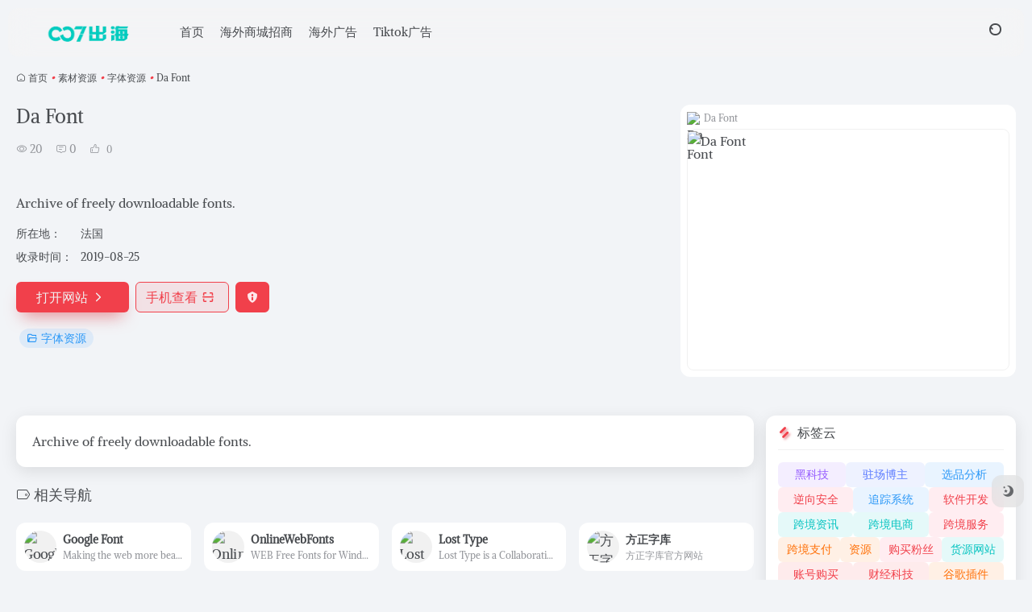

--- FILE ---
content_type: text/html; charset=UTF-8
request_url: https://007ch.net/sites/107.html
body_size: 16074
content:
<!DOCTYPE html>
<html lang="zh-Hans" class="">
<head> 
<meta charset="UTF-8">
<meta name="renderer" content="webkit">
<meta name="force-rendering" content="webkit">
<meta http-equiv="X-UA-Compatible" content="IE=edge, chrome=1">
<meta name="viewport" content="width=device-width, initial-scale=1.0, user-scalable=0, minimum-scale=1.0, maximum-scale=0.0, viewport-fit=cover">

<meta name="theme-color" content="#f9f9f9" />
<meta name="keywords" content="字体资源,Da Font官网,Da Font推荐,Da Font分享,字体资源资源,网址推荐,有用网站,007出海" />
<meta name="description" content="Archive of freely downloadable fonts" />
<link rel="shortcut icon" href="https://007ch.net/wp-content/uploads/2024/03/33.png">
<link rel="apple-touch-icon" href="https://007ch.net/wp-content/uploads/2024/03/33.png">
<!--[if IE]><script src="https://007ch.net/wp-content/themes/onenav/assets/js/html5.min.js"></script><![endif]-->
<meta name='robots' content='index, follow, max-image-preview:large, max-snippet:-1, max-video-preview:-1' />

	<!-- This site is optimized with the Yoast SEO plugin v26.6 - https://yoast.com/wordpress/plugins/seo/ -->
	<title>Da Font - 007出海</title>
	<link rel="canonical" href="https://007ch.net/sites/107.html" />
	<meta property="og:locale" content="zh_CN" />
	<meta property="og:type" content="article" />
	<meta property="og:title" content="Da Font - 007出海" />
	<meta property="og:url" content="https://007ch.net/sites/107.html" />
	<meta property="og:site_name" content="007出海" />
	<meta name="twitter:card" content="summary_large_image" />
	<script type="application/ld+json" class="yoast-schema-graph">{"@context":"https://schema.org","@graph":[{"@type":"WebPage","@id":"https://007ch.net/sites/107.html","url":"https://007ch.net/sites/107.html","name":"Da Font - 007出海","isPartOf":{"@id":"https://007ch.net/#website"},"datePublished":"2019-08-25T15:33:23+00:00","breadcrumb":{"@id":"https://007ch.net/sites/107.html#breadcrumb"},"inLanguage":"zh-Hans","potentialAction":[{"@type":"ReadAction","target":["https://007ch.net/sites/107.html"]}]},{"@type":"BreadcrumbList","@id":"https://007ch.net/sites/107.html#breadcrumb","itemListElement":[{"@type":"ListItem","position":1,"name":"首页","item":"https://007ch.net/"},{"@type":"ListItem","position":2,"name":"Da Font"}]},{"@type":"WebSite","@id":"https://007ch.net/#website","url":"https://007ch.net/","name":"007出海","description":"全球社交流量导航 | 海外引流 | 跨境营销","potentialAction":[{"@type":"SearchAction","target":{"@type":"EntryPoint","urlTemplate":"https://007ch.net/?s={search_term_string}"},"query-input":{"@type":"PropertyValueSpecification","valueRequired":true,"valueName":"search_term_string"}}],"inLanguage":"zh-Hans"}]}</script>
	<!-- / Yoast SEO plugin. -->


<link rel='dns-prefetch' href='//static.addtoany.com' />
<link rel='dns-prefetch' href='//www.googletagmanager.com' />
<link rel='dns-prefetch' href='//at.alicdn.com' />
<link rel='dns-prefetch' href='//use.fontawesome.com' />
<link rel='dns-prefetch' href='//pagead2.googlesyndication.com' />
<link href='https://fonts.gstatic.com' crossorigin rel='preconnect' />
<link rel="alternate" title="oEmbed (JSON)" type="application/json+oembed" href="https://007ch.net/wp-json/oembed/1.0/embed?url=https%3A%2F%2F007ch.net%2Fsites%2F107.html" />
<link rel="alternate" title="oEmbed (XML)" type="text/xml+oembed" href="https://007ch.net/wp-json/oembed/1.0/embed?url=https%3A%2F%2F007ch.net%2Fsites%2F107.html&#038;format=xml" />
<style id='wp-img-auto-sizes-contain-inline-css' type='text/css'>
img:is([sizes=auto i],[sizes^="auto," i]){contain-intrinsic-size:3000px 1500px}
/*# sourceURL=wp-img-auto-sizes-contain-inline-css */
</style>
<style id='classic-theme-styles-inline-css' type='text/css'>
/*! This file is auto-generated */
.wp-block-button__link{color:#fff;background-color:#32373c;border-radius:9999px;box-shadow:none;text-decoration:none;padding:calc(.667em + 2px) calc(1.333em + 2px);font-size:1.125em}.wp-block-file__button{background:#32373c;color:#fff;text-decoration:none}
/*# sourceURL=/wp-includes/css/classic-themes.min.css */
</style>
<link rel='stylesheet' id='bootstrap-css' href='https://007ch.net/wp-content/themes/onenav/assets/css/bootstrap.min.css?ver=5.57' type='text/css' media='all' />
<link rel='stylesheet' id='swiper-css' href='https://007ch.net/wp-content/themes/onenav/assets/css/swiper-bundle.min.css?ver=5.57' type='text/css' media='all' />
<link rel='stylesheet' id='lightbox-css' href='https://007ch.net/wp-content/themes/onenav/assets/css/jquery.fancybox.min.css?ver=5.57' type='text/css' media='all' />
<link rel='stylesheet' id='iconfont-css' href='https://007ch.net/wp-content/themes/onenav/assets/css/iconfont.css?ver=5.57' type='text/css' media='all' />
<link rel='stylesheet' id='iconfont-io-0-css' href='//at.alicdn.com/t/font_1620678_18rbnd2homc.css' type='text/css' media='all' />
<link rel='stylesheet' id='main-css' href='https://007ch.net/wp-content/themes/onenav/assets/css/main.min.css?ver=5.57' type='text/css' media='all' />
<link rel='stylesheet' id='font-awesome-official-css' href='https://use.fontawesome.com/releases/v6.5.1/css/all.css' type='text/css' media='all' integrity="sha384-t1nt8BQoYMLFN5p42tRAtuAAFQaCQODekUVeKKZrEnEyp4H2R0RHFz0KWpmj7i8g" crossorigin="anonymous" />
<link rel='stylesheet' id='addtoany-css' href='https://007ch.net/wp-content/plugins/add-to-any/addtoany.min.css?ver=1.16' type='text/css' media='all' />
<link rel='stylesheet' id='font-awesome-official-v4shim-css' href='https://use.fontawesome.com/releases/v6.5.1/css/v4-shims.css' type='text/css' media='all' integrity="sha384-5Jfdy0XO8+vjCRofsSnGmxGSYjLfsjjTOABKxVr8BkfvlaAm14bIJc7Jcjfq/xQI" crossorigin="anonymous" />
<script type="text/javascript" id="addtoany-core-js-before">
/* <![CDATA[ */
window.a2a_config=window.a2a_config||{};a2a_config.callbacks=[];a2a_config.overlays=[];a2a_config.templates={};a2a_localize = {
	Share: "分享",
	Save: "收藏",
	Subscribe: "订阅",
	Email: "电子邮件",
	Bookmark: "书签",
	ShowAll: "显示全部服务",
	ShowLess: "显示部分服务",
	FindServices: "查找服务",
	FindAnyServiceToAddTo: "动态查找任何用以添加的服务",
	PoweredBy: "Powered by",
	ShareViaEmail: "通过电子邮件分享",
	SubscribeViaEmail: "通过电子邮件订阅",
	BookmarkInYourBrowser: "添加为浏览器书签",
	BookmarkInstructions: "按Ctrl+D或\u2318+D可将此页面加入书签。",
	AddToYourFavorites: "添加至收藏夹",
	SendFromWebOrProgram: "通过任何电邮地址或电邮程序发送",
	EmailProgram: "电子邮件程序",
	More: "更多&#8230;",
	ThanksForSharing: "感谢分享！",
	ThanksForFollowing: "感谢您的关注！"
};


//# sourceURL=addtoany-core-js-before
/* ]]> */
</script>
<script type="text/javascript" defer src="https://static.addtoany.com/menu/page.js" id="addtoany-core-js"></script>
<script type="text/javascript" src="https://007ch.net/wp-content/themes/onenav/assets/js/jquery.min.js?ver=5.57" id="jquery-js"></script>
<script type="text/javascript" defer src="https://007ch.net/wp-content/plugins/add-to-any/addtoany.min.js?ver=1.1" id="addtoany-jquery-js"></script>

<!-- Google tag (gtag.js) snippet added by Site Kit -->
<!-- Site Kit 添加的 Google Analytics 代码段 -->
<script type="text/javascript" src="https://www.googletagmanager.com/gtag/js?id=GT-57358KZ" id="google_gtagjs-js" async></script>
<script type="text/javascript" id="google_gtagjs-js-after">
/* <![CDATA[ */
window.dataLayer = window.dataLayer || [];function gtag(){dataLayer.push(arguments);}
gtag("set","linker",{"domains":["007ch.net"]});
gtag("js", new Date());
gtag("set", "developer_id.dZTNiMT", true);
gtag("config", "GT-57358KZ");
//# sourceURL=google_gtagjs-js-after
/* ]]> */
</script>
<meta name="generator" content="Site Kit by Google 1.168.0" /><script>
    var __default_c = "";
    var __night = document.cookie.replace(/(?:(?:^|.*;\s*)io_night_mode\s*\=\s*([^;]*).*$)|^.*$/, "$1"); 
    try {
        if (__night === "0" || (!__night && window.matchMedia("(prefers-color-scheme: dark)").matches)) {
            document.documentElement.classList.add("io-black-mode");
        }
    } catch (_) {}
</script><style>:root{--main-aside-basis-width:220px;--home-max-width:1600px;--main-radius:12px;--main-max-width:1260px;}</style><script async src="https://pagead2.googlesyndication.com/pagead/js/adsbygoogle.js?client=ca-pub-7749162788517502"
     crossorigin="anonymous"></script>
<!-- Google AdSense meta tags added by Site Kit -->
<meta name="google-adsense-platform-account" content="ca-host-pub-2644536267352236">
<meta name="google-adsense-platform-domain" content="sitekit.withgoogle.com">
<!-- End Google AdSense meta tags added by Site Kit -->

<!-- Site Kit 添加的 Google AdSense 代码段 -->
<script type="text/javascript" async="async" src="https://pagead2.googlesyndication.com/pagead/js/adsbygoogle.js?client=ca-pub-7749162788517502&amp;host=ca-host-pub-2644536267352236" crossorigin="anonymous"></script>

<!-- 结束 Site Kit 添加的 Google AdSense 代码段 -->
<link rel="icon" href="https://007ch.net/wp-content/uploads/2024/03/cropped-33-32x32.png" sizes="32x32" />
<link rel="icon" href="https://007ch.net/wp-content/uploads/2024/03/cropped-33-192x192.png" sizes="192x192" />
<link rel="apple-touch-icon" href="https://007ch.net/wp-content/uploads/2024/03/cropped-33-180x180.png" />
<meta name="msapplication-TileImage" content="https://007ch.net/wp-content/uploads/2024/03/cropped-33-270x270.png" />
	<!-- Fonts Plugin CSS - https://fontsplugin.com/ -->
	<style>
		/* Cached: January 22, 2026 at 11:33am */
/* math */
@font-face {
  font-family: 'Alike';
  font-style: normal;
  font-weight: 400;
  font-display: swap;
  src: url(https://fonts.gstatic.com/s/alike/v22/HI_EiYEYI6BIoHi6Q5TwQw.woff2) format('woff2');
  unicode-range: U+0302-0303, U+0305, U+0307-0308, U+0310, U+0312, U+0315, U+031A, U+0326-0327, U+032C, U+032F-0330, U+0332-0333, U+0338, U+033A, U+0346, U+034D, U+0391-03A1, U+03A3-03A9, U+03B1-03C9, U+03D1, U+03D5-03D6, U+03F0-03F1, U+03F4-03F5, U+2016-2017, U+2034-2038, U+203C, U+2040, U+2043, U+2047, U+2050, U+2057, U+205F, U+2070-2071, U+2074-208E, U+2090-209C, U+20D0-20DC, U+20E1, U+20E5-20EF, U+2100-2112, U+2114-2115, U+2117-2121, U+2123-214F, U+2190, U+2192, U+2194-21AE, U+21B0-21E5, U+21F1-21F2, U+21F4-2211, U+2213-2214, U+2216-22FF, U+2308-230B, U+2310, U+2319, U+231C-2321, U+2336-237A, U+237C, U+2395, U+239B-23B7, U+23D0, U+23DC-23E1, U+2474-2475, U+25AF, U+25B3, U+25B7, U+25BD, U+25C1, U+25CA, U+25CC, U+25FB, U+266D-266F, U+27C0-27FF, U+2900-2AFF, U+2B0E-2B11, U+2B30-2B4C, U+2BFE, U+3030, U+FF5B, U+FF5D, U+1D400-1D7FF, U+1EE00-1EEFF;
}
/* symbols */
@font-face {
  font-family: 'Alike';
  font-style: normal;
  font-weight: 400;
  font-display: swap;
  src: url(https://fonts.gstatic.com/s/alike/v22/HI_EiYEYI6BIoHioQ5TwQw.woff2) format('woff2');
  unicode-range: U+0001-000C, U+000E-001F, U+007F-009F, U+20DD-20E0, U+20E2-20E4, U+2150-218F, U+2190, U+2192, U+2194-2199, U+21AF, U+21E6-21F0, U+21F3, U+2218-2219, U+2299, U+22C4-22C6, U+2300-243F, U+2440-244A, U+2460-24FF, U+25A0-27BF, U+2800-28FF, U+2921-2922, U+2981, U+29BF, U+29EB, U+2B00-2BFF, U+4DC0-4DFF, U+FFF9-FFFB, U+10140-1018E, U+10190-1019C, U+101A0, U+101D0-101FD, U+102E0-102FB, U+10E60-10E7E, U+1D2C0-1D2D3, U+1D2E0-1D37F, U+1F000-1F0FF, U+1F100-1F1AD, U+1F1E6-1F1FF, U+1F30D-1F30F, U+1F315, U+1F31C, U+1F31E, U+1F320-1F32C, U+1F336, U+1F378, U+1F37D, U+1F382, U+1F393-1F39F, U+1F3A7-1F3A8, U+1F3AC-1F3AF, U+1F3C2, U+1F3C4-1F3C6, U+1F3CA-1F3CE, U+1F3D4-1F3E0, U+1F3ED, U+1F3F1-1F3F3, U+1F3F5-1F3F7, U+1F408, U+1F415, U+1F41F, U+1F426, U+1F43F, U+1F441-1F442, U+1F444, U+1F446-1F449, U+1F44C-1F44E, U+1F453, U+1F46A, U+1F47D, U+1F4A3, U+1F4B0, U+1F4B3, U+1F4B9, U+1F4BB, U+1F4BF, U+1F4C8-1F4CB, U+1F4D6, U+1F4DA, U+1F4DF, U+1F4E3-1F4E6, U+1F4EA-1F4ED, U+1F4F7, U+1F4F9-1F4FB, U+1F4FD-1F4FE, U+1F503, U+1F507-1F50B, U+1F50D, U+1F512-1F513, U+1F53E-1F54A, U+1F54F-1F5FA, U+1F610, U+1F650-1F67F, U+1F687, U+1F68D, U+1F691, U+1F694, U+1F698, U+1F6AD, U+1F6B2, U+1F6B9-1F6BA, U+1F6BC, U+1F6C6-1F6CF, U+1F6D3-1F6D7, U+1F6E0-1F6EA, U+1F6F0-1F6F3, U+1F6F7-1F6FC, U+1F700-1F7FF, U+1F800-1F80B, U+1F810-1F847, U+1F850-1F859, U+1F860-1F887, U+1F890-1F8AD, U+1F8B0-1F8BB, U+1F8C0-1F8C1, U+1F900-1F90B, U+1F93B, U+1F946, U+1F984, U+1F996, U+1F9E9, U+1FA00-1FA6F, U+1FA70-1FA7C, U+1FA80-1FA89, U+1FA8F-1FAC6, U+1FACE-1FADC, U+1FADF-1FAE9, U+1FAF0-1FAF8, U+1FB00-1FBFF;
}
/* latin-ext */
@font-face {
  font-family: 'Alike';
  font-style: normal;
  font-weight: 400;
  font-display: swap;
  src: url(https://fonts.gstatic.com/s/alike/v22/HI_EiYEYI6BIoHjIQ5TwQw.woff2) format('woff2');
  unicode-range: U+0100-02BA, U+02BD-02C5, U+02C7-02CC, U+02CE-02D7, U+02DD-02FF, U+0304, U+0308, U+0329, U+1D00-1DBF, U+1E00-1E9F, U+1EF2-1EFF, U+2020, U+20A0-20AB, U+20AD-20C0, U+2113, U+2C60-2C7F, U+A720-A7FF;
}
/* latin */
@font-face {
  font-family: 'Alike';
  font-style: normal;
  font-weight: 400;
  font-display: swap;
  src: url(https://fonts.gstatic.com/s/alike/v22/HI_EiYEYI6BIoHjGQ5Q.woff2) format('woff2');
  unicode-range: U+0000-00FF, U+0131, U+0152-0153, U+02BB-02BC, U+02C6, U+02DA, U+02DC, U+0304, U+0308, U+0329, U+2000-206F, U+20AC, U+2122, U+2191, U+2193, U+2212, U+2215, U+FEFF, U+FFFD;
}

:root {
--font-base: Alike;
--font-headings: Alike;
--font-input: Alike;
}
body, #content, .entry-content, .post-content, .page-content, .post-excerpt, .entry-summary, .entry-excerpt, .widget-area, .widget, .sidebar, #sidebar, footer, .footer, #footer, .site-footer {
font-family: "Alike";
 }
#site-title, .site-title, #site-title a, .site-title a, .entry-title, .entry-title a, h1, h2, h3, h4, h5, h6, .widget-title, .elementor-heading-title {
font-family: "Alike";
 }
button, .button, input, select, textarea, .wp-block-button, .wp-block-button__link {
font-family: "Alike";
 }
#site-title, .site-title, #site-title a, .site-title a, #site-logo, #site-logo a, #logo, #logo a, .logo, .logo a, .wp-block-site-title, .wp-block-site-title a {
font-family: Arial, Helvetica Neue, Helvetica, sans-serif;
 }
#site-description, .site-description, #site-tagline, .site-tagline, .wp-block-site-tagline {
font-family: Arial, Helvetica Neue, Helvetica, sans-serif;
 }
	</style>
	<!-- Fonts Plugin CSS -->
	</head> 
<body class="wp-singular sites-template-default single single-sites postid-107 wp-theme-onenav container-body full-container sidebar_right sites">
<header class="main-header header-fixed"><div class="header-nav blur-bg"><nav class="switch-container container-header nav-top header-center d-flex align-items-center h-100 container-fluid"><div class="navbar-logo d-flex mr-4"><a href="https://007ch.net" class="logo-expanded"><img src="https://007ch.net/wp-content/uploads/2024/03/007出海-e1710988414336.png" height="36" switch-src="https://007ch.net/wp-content/uploads/2024/03/007出海-e1710988414336.png" is-dark="false" alt="007出海"></a><div class=""></div></div><div class="navbar-header-menu"><ul class="nav navbar-header d-none d-md-flex mr-3"><li id="menu-item-3319" class="menu-item menu-item-type-custom menu-item-object-custom menu-item-home menu-item-3319"><a href="https://007ch.net">首页</a></li>
<li id="menu-item-3315" class="menu-item menu-item-type-post_type menu-item-object-sites menu-item-3315"><a href="https://007ch.net/sites/3145.html">海外商城招商</a></li>
<li id="menu-item-3314" class="menu-item menu-item-type-taxonomy menu-item-object-category menu-item-3314"><a href="https://007ch.net/marketing">海外广告</a></li>
<li id="menu-item-3313" class="menu-item menu-item-type-taxonomy menu-item-object-category menu-item-3313"><a href="https://007ch.net/tiktoknews">Tiktok广告</a></li>
<li class="menu-item io-menu-fold hide"><a href="javascript:void(0);"><i class="iconfont icon-dian"></i></a><ul class="sub-menu"></ul></li></ul></div><div class="flex-fill"></div><ul class="nav header-tools position-relative"><li class="header-icon-btn nav-search"><a href="javascript:" class="search-ico-btn nav-search-icon" data-toggle-div data-target="#search-modal" data-z-index="101"><i class="search-bar"></i></a></li></ul><div class="d-block d-md-none menu-btn" data-toggle-div data-target=".mobile-nav" data-class="is-mobile" aria-expanded="false"><span class="menu-bar"></span><span class="menu-bar"></span><span class="menu-bar"></span></div></nav></div></header><div class="mobile-header"><nav class="mobile-nav"><ul class="menu-nav mb-4"></ul></nav></div><main class="container my-2" role="main">
    <nav class="text-xs mb-3 mb-md-4" aria-label="breadcrumb"><i class="iconfont icon-home"></i> <a class="crumbs" href="https://007ch.net/">首页</a><i class="text-color vc-theme px-1">•</i><a href="https://007ch.net/favorites/sucaiziyuan">素材资源</a><i class="text-color vc-theme px-1">•</i><a href="https://007ch.net/favorites/zitiziyuan">字体资源</a><i class="text-color vc-theme px-1">•</i><span aria-current="page">Da Font</span></nav><div class="d-flex flex-column flex-md-row site-content mb-4 mb-md-5"><!-- 网址信息 --><div class="site-body flex-fill text-sm"><div class="d-flex flex-wrap mb-4"><div class="site-name-box flex-fill mb-3"><h1 class="site-name h3 mb-3">Da Font</h1><div class="d-flex flex-fill text-muted text-sm"><span class="views mr-3"><i class="iconfont icon-chakan-line"></i> 20</span><span class="mr-3"><a class="smooth" href="#comments"> <i class="iconfont icon-comment"></i> 0</a></span>
        <a href="javascript:;" data-type="like" data-post_type="sites" data-post_id="107" data-ticket="ca30896412" class="io-posts-like mr-3" data-toggle="tooltip" title="点赞"><i class="iconfont icon-like-line mr-1"></i>
            <small class="star-count text-xs">0</small>
        </a></div></div><div class="posts-like"></div></div><div class="mt-2"><p class="mb-2">Archive of freely downloadable fonts.</p><div class="table-div"><div class="table-row"><div class="table-title">所在地：</div><div class="table-value">法国</div></div><div class="table-row"><div class="table-title">收录时间：</div><div class="table-value">2019-08-25</div></div></div><div class="site-go mt-3"><a href="https://www.dafont.com/" title="Da Font" target="_blank" class="btn vc-theme btn-shadow px-4 btn-i-r mr-2"><span>打开网站<i class="iconfont icon-arrow-r-m"></i></span></a><a href="javascript:" class="btn vc-l-theme btn-outline qr-img btn-i-r mr-2"  data-toggle="tooltip" data-placement="bottom" data-html="true" title="<img src='https://007ch.net/qr/?text=https://www.dafont.com/&#038;size=150&#038;margin=10' width='150'>"><span>手机查看<i class="iconfont icon-qr-sweep"></i></span></a><a href="javascript:" class="btn vc-red tooltip-toggle mr-2" data-post_id="107" data-toggle="modal" data-placement="top" data-target="#report-sites-modal" title="反馈"><i class="iconfont icon-statement icon-lg"></i></a></div><div class="terms-list mt-3"><a href="https://007ch.net/favorites/zitiziyuan" class="vc-l-blue btn btn-sm text-height-xs m-1 rounded-pill text-sm" rel="tag" title="查看更多"><i class="iconfont icon-folder mr-1"></i>字体资源</a></div></div></div><!-- 网址信息 end --><div class="sites-preview ml-0 ml-md-2 mt-3 mt-md-0"><div class="preview-body"><div class="site-favicon"><img src="https://t1.gstatic.cn/faviconV2?client=SOCIAL&#038;type=FAVICON&#038;fallback_opts=TYPE,SIZE,URL&#038;size=128&#038;url=https://www.dafont.com/" alt="Da Font" width="16" height="16"><span class="text-muted text-xs">Da Font</span></div><div class="site-img img-sites"><img class=" unfancybox" src="https://cdn.iocdn.cc/mshots/v1/www.dafont.com?w=456&#038;h=300"  height="300" width="456"  alt="Da Font"><a href="https://www.dafont.com/" title="Da Font" target="_blank" class="btn preview-btn rounded-pill vc-theme btn-shadow px-4 btn-sm"><span>打开网站</span></a></div></div></div></div>    <div class="content">
        <div class="content-wrap">
            <div class="content-layout">
                    <div class="panel site-content card"> 
        <div class="card-body">
                        <div class="panel-body single">
                Archive of freely downloadable fonts.            </div>
                    </div>
    </div>
    <h4 class="text-gray text-lg my-4"><i class="site-tag iconfont icon-tag icon-lg mr-1" ></i>相关导航</h4><div class="posts-row"><article class="posts-item sites-item d-flex style-sites-default post-95 col-2a col-md-4a" data-toggle="tooltip" data-placement="bottom"  title="Making the web more beautiful, fast, and open through great typography">
                
                
                <a href="https://007ch.net/sites/95.html"   data-id="95" data-url="https://fonts.google.com" class="sites-body " title="Google Font">
                    <div class="item-header"><div class="item-media"><div class="blur-img-bg lazy-bg" style="background-image: url(https://t1.gstatic.cn/faviconV2?client=SOCIAL&#038;type=FAVICON&#038;fallback_opts=TYPE,SIZE,URL&#038;size=128&#038;url=https://fonts.google.com/);"> </div><div class="item-image"><img class="fill-cover sites-icon unfancybox" src="https://t1.gstatic.cn/faviconV2?client=SOCIAL&#038;type=FAVICON&#038;fallback_opts=TYPE,SIZE,URL&#038;size=128&#038;url=https://fonts.google.com/"  height="auto" width="auto"  alt="Google Font"></div></div></div>
                    <div class="item-body overflow-hidden d-flex flex-column flex-fill">
                        <h3 class="item-title line1"><b>Google Font</b></h3>
                        <div class="line1 text-muted text-xs">Making the web more beautiful, fast, and open through great typography</div>
                    </div>
                </a> 
                    
                <div class="sites-tags">
                    
                    <a href="https://fonts.google.com/" target="_blank" rel=" noopener" class="togo ml-auto text-center text-muted is-views" data-id="95" data-toggle="tooltip" data-placement="right"  title="直达"><i class="iconfont icon-goto"></i></a>
                </div>
                
            </article><article class="posts-item sites-item d-flex style-sites-default post-108 col-2a col-md-4a" data-toggle="tooltip" data-placement="bottom"  title="WEB Free Fonts for Windows and Mac / Font free Download">
                
                
                <a href="https://007ch.net/sites/108.html"   data-id="108" data-url="https://www.onlinewebfonts.com" class="sites-body " title="OnlineWebFonts">
                    <div class="item-header"><div class="item-media"><div class="blur-img-bg lazy-bg" style="background-image: url(https://t1.gstatic.cn/faviconV2?client=SOCIAL&#038;type=FAVICON&#038;fallback_opts=TYPE,SIZE,URL&#038;size=128&#038;url=https://www.onlinewebfonts.com/);"> </div><div class="item-image"><img class="fill-cover sites-icon unfancybox" src="https://t1.gstatic.cn/faviconV2?client=SOCIAL&#038;type=FAVICON&#038;fallback_opts=TYPE,SIZE,URL&#038;size=128&#038;url=https://www.onlinewebfonts.com/"  height="auto" width="auto"  alt="OnlineWebFonts"></div></div></div>
                    <div class="item-body overflow-hidden d-flex flex-column flex-fill">
                        <h3 class="item-title line1"><b>OnlineWebFonts</b></h3>
                        <div class="line1 text-muted text-xs">WEB Free Fonts for Windows and Mac / Font free Download</div>
                    </div>
                </a> 
                    
                <div class="sites-tags">
                    
                    <a href="https://www.onlinewebfonts.com/" target="_blank" rel=" noopener" class="togo ml-auto text-center text-muted is-views" data-id="108" data-toggle="tooltip" data-placement="right"  title="直达"><i class="iconfont icon-goto"></i></a>
                </div>
                
            </article><article class="posts-item sites-item d-flex style-sites-default post-102 col-2a col-md-4a" data-toggle="tooltip" data-placement="bottom"  title="Lost Type is a Collaborative Digital Type Foundry">
                
                
                <a href="https://007ch.net/sites/102.html"   data-id="102" data-url="http://www.losttype.com" class="sites-body " title="Lost Type">
                    <div class="item-header"><div class="item-media"><div class="blur-img-bg lazy-bg" style="background-image: url(https://t1.gstatic.cn/faviconV2?client=SOCIAL&#038;type=FAVICON&#038;fallback_opts=TYPE,SIZE,URL&#038;size=128&#038;url=http://www.losttype.com/);"> </div><div class="item-image"><img class="fill-cover sites-icon unfancybox" src="https://t1.gstatic.cn/faviconV2?client=SOCIAL&#038;type=FAVICON&#038;fallback_opts=TYPE,SIZE,URL&#038;size=128&#038;url=http://www.losttype.com/"  height="auto" width="auto"  alt="Lost Type"></div></div></div>
                    <div class="item-body overflow-hidden d-flex flex-column flex-fill">
                        <h3 class="item-title line1"><b>Lost Type</b></h3>
                        <div class="line1 text-muted text-xs">Lost Type is a Collaborative Digital Type Foundry</div>
                    </div>
                </a> 
                    
                <div class="sites-tags">
                    
                    <a href="http://www.losttype.com/" target="_blank" rel=" noopener" class="togo ml-auto text-center text-muted is-views" data-id="102" data-toggle="tooltip" data-placement="right"  title="直达"><i class="iconfont icon-goto"></i></a>
                </div>
                
            </article><article class="posts-item sites-item d-flex style-sites-default post-97 col-2a col-md-4a" data-toggle="tooltip" data-placement="bottom"  title="方正字库官方网站">
                
                
                <a href="https://007ch.net/sites/97.html"   data-id="97" data-url="http://www.foundertype.com" class="sites-body " title="方正字库">
                    <div class="item-header"><div class="item-media"><div class="blur-img-bg lazy-bg" style="background-image: url(https://t1.gstatic.cn/faviconV2?client=SOCIAL&#038;type=FAVICON&#038;fallback_opts=TYPE,SIZE,URL&#038;size=128&#038;url=http://www.foundertype.com/);"> </div><div class="item-image"><img class="fill-cover sites-icon unfancybox" src="https://t1.gstatic.cn/faviconV2?client=SOCIAL&#038;type=FAVICON&#038;fallback_opts=TYPE,SIZE,URL&#038;size=128&#038;url=http://www.foundertype.com/"  height="auto" width="auto"  alt="方正字库"></div></div></div>
                    <div class="item-body overflow-hidden d-flex flex-column flex-fill">
                        <h3 class="item-title line1"><b>方正字库</b></h3>
                        <div class="line1 text-muted text-xs">方正字库官方网站</div>
                    </div>
                </a> 
                    
                <div class="sites-tags">
                    
                    <a href="http://www.foundertype.com/" target="_blank" rel=" noopener" class="togo ml-auto text-center text-muted is-views" data-id="97" data-toggle="tooltip" data-placement="right"  title="直达"><i class="iconfont icon-goto"></i></a>
                </div>
                
            </article><article class="posts-item sites-item d-flex style-sites-default post-101 col-2a col-md-4a" data-toggle="tooltip" data-placement="bottom"  title="Download Free Fonts and Free Dingbats.">
                
                
                <a href="https://007ch.net/sites/101.html"   data-id="101" data-url="https://www.urbanfonts.com" class="sites-body " title="Urban Fonts">
                    <div class="item-header"><div class="item-media"><div class="blur-img-bg lazy-bg" style="background-image: url(https://t1.gstatic.cn/faviconV2?client=SOCIAL&#038;type=FAVICON&#038;fallback_opts=TYPE,SIZE,URL&#038;size=128&#038;url=https://www.urbanfonts.com/);"> </div><div class="item-image"><img class="fill-cover sites-icon unfancybox" src="https://t1.gstatic.cn/faviconV2?client=SOCIAL&#038;type=FAVICON&#038;fallback_opts=TYPE,SIZE,URL&#038;size=128&#038;url=https://www.urbanfonts.com/"  height="auto" width="auto"  alt="Urban Fonts"></div></div></div>
                    <div class="item-body overflow-hidden d-flex flex-column flex-fill">
                        <h3 class="item-title line1"><b>Urban Fonts</b></h3>
                        <div class="line1 text-muted text-xs">Download Free Fonts and Free Dingbats.</div>
                    </div>
                </a> 
                    
                <div class="sites-tags">
                    
                    <a href="https://www.urbanfonts.com/" target="_blank" rel=" noopener" class="togo ml-auto text-center text-muted is-views" data-id="101" data-toggle="tooltip" data-placement="right"  title="直达"><i class="iconfont icon-goto"></i></a>
                </div>
                
            </article><article class="posts-item sites-item d-flex style-sites-default post-103 col-2a col-md-4a" data-toggle="tooltip" data-placement="bottom"  title="Download free fonts for Windows and Macintosh.">
                
                
                <a href="https://007ch.net/sites/103.html"   data-id="103" data-url="https://fonts2u.com" class="sites-body " title="FONTS2U">
                    <div class="item-header"><div class="item-media"><div class="blur-img-bg lazy-bg" style="background-image: url(https://t1.gstatic.cn/faviconV2?client=SOCIAL&#038;type=FAVICON&#038;fallback_opts=TYPE,SIZE,URL&#038;size=128&#038;url=https://fonts2u.com/);"> </div><div class="item-image"><img class="fill-cover sites-icon unfancybox" src="https://t1.gstatic.cn/faviconV2?client=SOCIAL&#038;type=FAVICON&#038;fallback_opts=TYPE,SIZE,URL&#038;size=128&#038;url=https://fonts2u.com/"  height="auto" width="auto"  alt="FONTS2U"></div></div></div>
                    <div class="item-body overflow-hidden d-flex flex-column flex-fill">
                        <h3 class="item-title line1"><b>FONTS2U</b></h3>
                        <div class="line1 text-muted text-xs">Download free fonts for Windows and Macintosh.</div>
                    </div>
                </a> 
                    
                <div class="sites-tags">
                    
                    <a href="https://fonts2u.com/" target="_blank" rel=" noopener" class="togo ml-auto text-center text-muted is-views" data-id="103" data-toggle="tooltip" data-placement="right"  title="直达"><i class="iconfont icon-goto"></i></a>
                </div>
                
            </article><article class="posts-item sites-item d-flex style-sites-default post-99 col-2a col-md-4a" data-toggle="tooltip" data-placement="bottom"  title="优质字体免费下载站">
                
                
                <a href="https://007ch.net/sites/99.html"   data-id="99" data-url="http://sicangziti.com" class="sites-body " title="私藏字体">
                    <div class="item-header"><div class="item-media"><div class="blur-img-bg lazy-bg" style="background-image: url(https://t1.gstatic.cn/faviconV2?client=SOCIAL&#038;type=FAVICON&#038;fallback_opts=TYPE,SIZE,URL&#038;size=128&#038;url=http://sicangziti.com/);"> </div><div class="item-image"><img class="fill-cover sites-icon unfancybox" src="https://t1.gstatic.cn/faviconV2?client=SOCIAL&#038;type=FAVICON&#038;fallback_opts=TYPE,SIZE,URL&#038;size=128&#038;url=http://sicangziti.com/"  height="auto" width="auto"  alt="私藏字体"></div></div></div>
                    <div class="item-body overflow-hidden d-flex flex-column flex-fill">
                        <h3 class="item-title line1"><b>私藏字体</b></h3>
                        <div class="line1 text-muted text-xs">优质字体免费下载站</div>
                    </div>
                </a> 
                    
                <div class="sites-tags">
                    
                    <a href="http://sicangziti.com/" target="_blank" rel=" noopener" class="togo ml-auto text-center text-muted is-views" data-id="99" data-toggle="tooltip" data-placement="right"  title="直达"><i class="iconfont icon-goto"></i></a>
                </div>
                
            </article><article class="posts-item sites-item d-flex style-sites-default post-105 col-2a col-md-4a" data-toggle="tooltip" data-placement="bottom"  title="Free Fonts">
                
                
                <a href="https://007ch.net/sites/105.html"   data-id="105" data-url="http://fontm.com" class="sites-body " title="FontM">
                    <div class="item-header"><div class="item-media"><div class="blur-img-bg lazy-bg" style="background-image: url(https://t1.gstatic.cn/faviconV2?client=SOCIAL&#038;type=FAVICON&#038;fallback_opts=TYPE,SIZE,URL&#038;size=128&#038;url=http://fontm.com/);"> </div><div class="item-image"><img class="fill-cover sites-icon unfancybox" src="https://t1.gstatic.cn/faviconV2?client=SOCIAL&#038;type=FAVICON&#038;fallback_opts=TYPE,SIZE,URL&#038;size=128&#038;url=http://fontm.com/"  height="auto" width="auto"  alt="FontM"></div></div></div>
                    <div class="item-body overflow-hidden d-flex flex-column flex-fill">
                        <h3 class="item-title line1"><b>FontM</b></h3>
                        <div class="line1 text-muted text-xs">Free Fonts</div>
                    </div>
                </a> 
                    
                <div class="sites-tags">
                    
                    <a href="http://fontm.com/" target="_blank" rel=" noopener" class="togo ml-auto text-center text-muted is-views" data-id="105" data-toggle="tooltip" data-placement="right"  title="直达"><i class="iconfont icon-goto"></i></a>
                </div>
                
            </article></div>
<!-- comments -->
<div id="comments" class="comments">
	<h2 id="comments-list-title" class="comments-title text-lg mx-1 my-4">
		<i class="iconfont icon-comment"></i>
		<span class="noticom">
			<a href="https://007ch.net/sites/107.html#respond" class="comments-title" >暂无评论</a> 
		</span>
	</h2> 
	<div class="card">
		<div class="card-body"> 
						<div id="respond_box">
				<div id="respond" class="comment-respond">
										<form id="commentform" class="text-sm mb-4">	
						<div class="avatar-box d-flex align-items-center flex-fill mb-2">
							<div class="avatar-img"><img class="avatar rounded-circle" src="https://007ch.net/wp-content/themes/onenav/assets/images/gravatar.jpg"></div>						</div> 
						<div class="comment-textarea mb-3">
							<textarea name="comment" id="comment" class="form-control" placeholder="输入评论内容..." tabindex="4" cols="50" rows="3"></textarea>
						</div>
							
						<div id="comment-author-info" class="row  row-sm">
							<div class="col-12 col-md-6 mb-3"><input type="text" name="author" id="author" class="form-control" value="" size="22" placeholder="昵称" tabindex="2"/></div>	
							<div class="col-12 col-md-6 mb-3"><input type="text" name="email" id="email" class="form-control" value="" size="22" placeholder="邮箱" tabindex="3" /></div>
						</div>
																		<div class="com-footer d-flex justify-content-end flex-wrap">
							<input type="hidden" id="_wpnonce" name="_wpnonce" value="ce992a47ae" /><input type="hidden" name="_wp_http_referer" value="/sites/107.html" />							<a rel="nofollow" id="cancel-comment-reply-link" style="display: none;" href="javascript:;" class="btn vc-l-gray mx-2">再想想</a>
														<button class="btn btn-hover-dark btn-shadow vc-theme ml-2" type="submit" id="submit">发表评论</button>
							<input type="hidden" name="action" value="ajax_comment"/>
							<input type='hidden' name='comment_post_ID' value='107' id='comment_post_ID' />
<input type='hidden' name='comment_parent' id='comment_parent' value='0' />
						</div>
					</form>
					<div class="clear"></div>
									</div>
			</div>	
						<div id="loading-comments"><span></span></div>
			<div class="col-1a-i nothing-box nothing-type-none"><div class="nothing"><img src="https://007ch.net/wp-content/themes/onenav/assets/images/svg/wp_none.svg" alt="none" class="nothing-svg"><div class="nothing-msg text-sm text-muted">暂无评论...</div></div></div>		
		</div>	
	</div>
</div><!-- comments end -->
            </div><!-- content-layout end -->
        </div><!-- content-wrap end -->
     
	<div class="sidebar sidebar-tools d-none d-lg-block">
		<div id="iow_tag_cloud_tool-3" class="card io-sidebar-widget io-widget-tag-cloud"><div class="sidebar-header "><div class="card-header widget-header"><h3 class="text-md mb-0"><i class="mr-2 iconfont icon-tools"></i>标签云</h3></div></div><span class="ajax-auto-post auto" data-href="https://007ch.net/wp-admin/admin-ajax.php" data-target="#iow_tag_cloud_tool-3 .ajax-panel" data-action="load_tag_cloud" data-instance="{&quot;window&quot;:&quot;1&quot;,&quot;taxonomy&quot;:[&quot;favorites&quot;,&quot;sitetag&quot;],&quot;count&quot;:&quot;20&quot;,&quot;orderby&quot;:&quot;name&quot;,&quot;show_count&quot;:&quot;&quot;}"></span><div class="card-body d-flex flex-wrap ajax-panel" style="gap: 6px;"><div class="placeholder flex-fill" style="--height:30px;--width:108px;"></div><div class="placeholder flex-fill" style="--height:30px;--width:70px;"></div><div class="placeholder flex-fill" style="--height:30px;--width:87px;"></div><div class="placeholder flex-fill" style="--height:30px;--width:52px;"></div><div class="placeholder flex-fill" style="--height:30px;--width:55px;"></div><div class="placeholder flex-fill" style="--height:30px;--width:69px;"></div><div class="placeholder flex-fill" style="--height:30px;--width:54px;"></div><div class="placeholder flex-fill" style="--height:30px;--width:108px;"></div><div class="placeholder flex-fill" style="--height:30px;--width:77px;"></div><div class="placeholder flex-fill" style="--height:30px;--width:110px;"></div><div class="placeholder flex-fill" style="--height:30px;--width:53px;"></div><div class="placeholder flex-fill" style="--height:30px;--width:48px;"></div><div class="placeholder flex-fill" style="--height:30px;--width:84px;"></div><div class="placeholder flex-fill" style="--height:30px;--width:64px;"></div><div class="placeholder flex-fill" style="--height:30px;--width:41px;"></div><div class="placeholder flex-fill" style="--height:30px;--width:103px;"></div><div class="placeholder flex-fill" style="--height:30px;--width:56px;"></div><div class="placeholder flex-fill" style="--height:30px;--width:48px;"></div><div class="placeholder flex-fill" style="--height:30px;--width:115px;"></div><div class="placeholder flex-fill" style="--height:30px;--width:69px;"></div></div></div> 
	</div>
    </div>
</main><!-- container end -->
    <footer class="main-footer footer-stick">
        <div class="switch-container container-footer container-fluid">
            <div class="footer-copyright text-xs my-4">Copyright © 2026 <a href="https://007ch.net" title="007出海" class="" rel="home">007出海</a>&nbsp;</div>
        </div>
    </footer><script type="speculationrules">
{"prefetch":[{"source":"document","where":{"and":[{"href_matches":"/*"},{"not":{"href_matches":["/wp-*.php","/wp-admin/*","/wp-content/uploads/*","/wp-content/*","/wp-content/plugins/*","/wp-content/themes/onenav/*","/*\\?(.+)"]}},{"not":{"selector_matches":"a[rel~=\"nofollow\"]"}},{"not":{"selector_matches":".no-prefetch, .no-prefetch a"}}]},"eagerness":"conservative"}]}
</script>
    <div class="modal fade add_new_sites_modal" id="report-sites-modal" tabindex="-1" role="dialog" aria-labelledby="report-sites-title" aria-hidden="true">
        <div class="modal-dialog modal-dialog-centered" role="document">
            <div class="modal-content">
                <div class="modal-header">
                    <h5 class="modal-title text-md" id="report-sites-title">反馈</h5>
                    <button type="button" id="close-sites-modal" class="close io-close" data-dismiss="modal" aria-label="Close">
                        <i aria-hidden="true" class="iconfont icon-close text-lg"></i>
                    </button>
                </div>
                <div class="modal-body"> 
                    <div class="tips-box vc-l-blue btn-block" role="alert">
                    <i class="iconfont icon-statement "></i> 让我们一起共建文明社区！您的反馈至关重要！                    </div>
                    <form id="report-form" method="post"> 
                        <input type="hidden" name="post_id" value="107">
                        <input type="hidden" name="action" value="report_site_content">
                        <div class="form-row">
                            <div class="col-6 py-1">
                                <label><input type="radio" name="reason" class="reason-type-1" value="1" checked> 已失效</label>
                            </div><div class="col-6 py-1">
                                <label><input type="radio" name="reason" class="reason-type-2" value="2" > 重定向&变更</label>
                            </div><div class="col-6 py-1">
                                <label><input type="radio" name="reason" class="reason-type-3" value="3" > 已屏蔽</label>
                            </div><div class="col-6 py-1">
                                <label><input type="radio" name="reason" class="reason-type-4" value="4" > 敏感内容</label>
                            </div><div class="col-6 py-1">
                                <label><input type="radio" name="reason" class="reason-type-0" value="0" > 其他</label>
                            </div>                        </div>
                        <div class="form-group other-reason-input" style="display: none;">
                            <input type="text" class="form-control other-reason" value="" placeholder="其它信息，可选">
                        </div>  
                        <div class="form-group redirect-url-input" style="display: none;">
                            <input type="text" class="form-control redirect-url" value="" placeholder="重定向&变更后的地址">
                        </div> 
                        <div class=" text-center">
                            <button type="submit" class="btn vc-l-red">提交反馈</button>
                        </div> 
                    </form>
                </div> 
            </div>
        </div>
        <script>
        $(function () {
            $('.tooltip-toggle').tooltip();
            $('input[type=radio][name=reason]').change(function() {
                var t = $(this); 
                var reason = $('.other-reason-input');
                var url = $('.redirect-url-input');
                reason.hide();
                url.hide();
                if(t.val()==='0'){
                    reason.show();
                }else if(t.val()==='2'){
                    url.show();
                }
            }); 
            $(document).on("submit",'#report-form', function(event){
                event.preventDefault(); 
                var t = $(this); 
                var reason = t.find('input[name="reason"]:checked').val();
                if(reason === "0"){
                    reason = t.find('.other-reason').val();
                    if(reason==""){
                        showAlert(JSON.parse('{"status":4,"msg":"信息不能为空！"}'));
                        return false;
                    }
                }
                if(reason === "2"){
                    if(t.find('.redirect-url').val()==""){
                        showAlert(JSON.parse('{"status":4,"msg":"信息不能为空！"}'));
                        return false;
                    }
                }
                $.ajax({
                    url: 'https://007ch.net/wp-admin/admin-ajax.php',
                    type: 'POST', 
                    dataType: 'json',
                    data: {
                        action : t.find('input[name="action"]').val(),
                        post_id : t.find('input[name="post_id"]').val(),
                        reason : reason,
                        redirect : t.find('.redirect-url').val(),
                    },
                })
                .done(function(response) {   
                    if(response.status == 1){
                        $('#report-sites-modal').modal('hide');
                    } 
                    showAlert(response);
                })
                .fail(function() {  
                    showAlert(JSON.parse('{"status":4,"msg":"网络错误 --."}'));
                }); 
                return false;
            });
        });
        </script>
    </div>
        
    <div id="footer-tools" class="tools-right io-footer-tools d-flex flex-column">
        <a href="javascript:" class="btn-tools go-to-up go-up my-1" rel="go-up" style="display: none">
            <i class="iconfont icon-to-up"></i>
        </a>
                                <a href="javascript:" class="btn-tools switch-dark-mode my-1" data-toggle="tooltip" data-placement="left" title="夜间模式">
            <i class="mode-ico iconfont icon-light"></i>
        </a>
            </div>
    <div class="search-modal" id="search-modal"><div class="search-body mx-0 mx-md-3"><form role="search" method="get" class="search-form search-card" action="https://007ch.net/"><div class="search-box"><div class="dropdown" select-dropdown><a href="javascript:" role="button" class="btn" data-toggle="dropdown" aria-expanded="false"><span class="select-item">网址</span><i class="iconfont i-arrow icon-arrow-b ml-2"></i></a><input type="hidden" name="post_type" value="sites"><div class="dropdown-menu"><a class="dropdown-item" href="javascript:" data-value="sites">网址</a><a class="dropdown-item" href="javascript:" data-value="post">文章</a><a class="dropdown-item" href="javascript:" data-value="app">软件</a><a class="dropdown-item" href="javascript:" data-value="book">书籍</a></div></div><input type="search" class="form-control" required="required" placeholder="你想了解些什么" value="" name="s" /><button type="submit" class="btn vc-theme search-submit"><i class="iconfont icon-search"></i></button></div></form><div class="search-body-box d-flex flex-column flex-md-row"></div></div></div><script type="text/javascript">window.IO = {"ajaxurl":"https:\/\/007ch.net\/wp-admin\/admin-ajax.php","uri":"https:\/\/007ch.net\/wp-content\/themes\/onenav","homeUrl":"https:\/\/007ch.net","minAssets":".min","uid":"","homeWidth":"1600","loginurl":"https:\/\/007ch.net\/wp-login.php?redirect_to=https%3A%2F%2F007ch.net%2Fsites%2F107.html","sitesName":"007出海","addico":"https:\/\/007ch.net\/wp-content\/themes\/onenav\/assets\/images\/add.png","order":"asc","formpostion":"top","defaultclass":"","isCustomize":false,"faviconApi":"https:\/\/t1.gstatic.cn\/faviconV2?client=SOCIAL&amp;type=FAVICON&amp;fallback_opts=TYPE,SIZE,URL&amp;size=128&amp;url=%url%","customizemax":10,"newWindow":false,"lazyload":false,"minNav":false,"loading":false,"hotWords":"google","classColumns":" col-2a col-sm-2a col-md-2a col-lg-3a col-xl-5a col-xxl-6a ","apikey":"TWpBeU1ESXhOVGMzTWpreU5UUT11OHNSU05UZzI=","isHome":false,"themeType":"auto-system","mceCss":"https:\/\/007ch.net\/wp-content\/themes\/onenav\/assets\/css\/editor-style.css","version":"5.57","isShowAsideSub":false,"asideWidth":"220","localize":{"liked":"您已经赞过了!","like":"谢谢点赞!","networkError":"网络错误 --.","parameterError":"参数错误 --.","selectCategory":"为什么不选分类。","addSuccess":"添加成功。","timeout":"访问超时，请再试试，或者手动填写。","lightMode":"日间模式","nightMode":"夜间模式","editBtn":"编辑","okBtn":"确定","urlExist":"该网址已经存在了 --.","cancelBtn":"取消","successAlert":"成功","infoAlert":"信息","warningAlert":"警告","errorAlert":"错误","extractionCode":"网盘提取码已复制，点“确定”进入下载页面。","wait":"请稍候","loading":"正在处理请稍后...","userAgreement":"请先阅读并同意用户协议","reSend":"秒后重新发送","weChatPay":"微信支付","alipay":"支付宝","scanQRPay":"请扫码支付","payGoto":"支付成功，页面跳转中","clearFootprint":"确定要清空足迹记录吗？"},"postData":{"postId":107,"postType":"sites"}};</script><script>
window.onerror = function(errorMessage, scriptURL, lineNumber, columnNumber, errorObj) {
  if (errorMessage.includes('DevTools was activated')) {
    alert('不允许干坏事哦');
  }
};
</script>
<script>
    document.oncopy = function (event) {
        if (window.event) {
            event = window.event;
        }
        try {
            var the = event.srcElement;
            if (!((the.tagName == "INPUT" && the.type.toLowerCase() == "text") || the.tagName == "TEXTAREA")) {
                return false;
            }
            return true;
        } catch (e) {
            return false;
        }
    }
</script>
<script>
    document.oncontextmenu = function (event) {
        if (window.event) {
            event = window.event;
        }
        try {
            var the = event.srcElement;
            if (!((the.tagName == "INPUT" && the.type.toLowerCase() == "text") || the.tagName == "TEXTAREA")) {
                return false;
            }
            return true;
        } catch (e) {
            return false;
        }
    }
</script>
 
<script>
    document.onkeydown = function () {
        if (window.event && window.event.keyCode == 123) {
            alert("F12被禁用");
            event.keyCode = 0;
            event.returnValue = false;
        }
        if (window.event && window.event.keyCode == 13) {
            window.event.keyCode = 505;
        }
        if (window.event && window.event.keyCode == 8) {
            alert(str + "\n请使用Del键进行字符的删除操作！");
            window.event.returnValue = false;
        }
    }
</script><script type="text/javascript" src="https://007ch.net/wp-content/themes/onenav/assets/js/bootstrap.bundle.min.js?ver=5.57" id="bootstrap-js-js"></script>
<script type="text/javascript" src="https://007ch.net/wp-content/themes/onenav/assets/js/require.js?ver=5.57" id="require-js"></script>
</body>
</html>

--- FILE ---
content_type: text/html; charset=UTF-8
request_url: https://007ch.net/wp-admin/admin-ajax.php
body_size: 609
content:
<a href="https://007ch.net/sitetag/heikeji/" target="_blank" class="btn btn-sm flex-fill vc-l-purple">黑科技</a><a href="https://007ch.net/sitetag/zhuchangbozhu/" target="_blank" class="btn btn-sm flex-fill vc-l-violet">驻场博主</a><a href="https://007ch.net/favorites/%e9%80%89%e5%93%81%e5%88%86%e6%9e%90/" target="_blank" class="btn btn-sm flex-fill vc-l-blue">选品分析</a><a href="https://007ch.net/favorites/%e9%80%86%e5%90%91%e5%ae%89%e5%85%a8/" target="_blank" class="btn btn-sm flex-fill vc-l-red">逆向安全</a><a href="https://007ch.net/favorites/%e8%bf%bd%e8%b8%aa%e7%b3%bb%e7%bb%9f/" target="_blank" class="btn btn-sm flex-fill vc-l-blue">追踪系统</a><a href="https://007ch.net/favorites/%e8%bd%af%e4%bb%b6%e5%bc%80%e5%8f%91/" target="_blank" class="btn btn-sm flex-fill vc-l-red">软件开发</a><a href="https://007ch.net/favorites/%e8%b7%a8%e5%a2%83%e8%b5%84%e8%ae%af/" target="_blank" class="btn btn-sm flex-fill vc-l-cyan">跨境资讯</a><a href="https://007ch.net/favorites/%e8%b7%a8%e5%a2%83%e7%94%b5%e5%95%86/" target="_blank" class="btn btn-sm flex-fill vc-l-cyan">跨境电商</a><a href="https://007ch.net/favorites/%e8%b7%a8%e5%a2%83%e6%9c%8d%e5%8a%a1/" target="_blank" class="btn btn-sm flex-fill vc-l-red">跨境服务</a><a href="https://007ch.net/favorites/%e8%b7%a8%e5%a2%83%e6%94%af%e4%bb%98/" target="_blank" class="btn btn-sm flex-fill vc-l-yellow">跨境支付</a><a href="https://007ch.net/sitetag/ziyuan/" target="_blank" class="btn btn-sm flex-fill vc-l-yellow">资源</a><a href="https://007ch.net/sitetag/%e8%b4%ad%e4%b9%b0%e7%b2%89%e4%b8%9d/" target="_blank" class="btn btn-sm flex-fill vc-l-red">购买粉丝</a><a href="https://007ch.net/favorites/%e8%b4%a7%e6%ba%90%e7%bd%91%e7%ab%99/" target="_blank" class="btn btn-sm flex-fill vc-l-cyan">货源网站</a><a href="https://007ch.net/favorites/%e8%b4%a6%e5%8f%b7%e8%b4%ad%e4%b9%b0/" target="_blank" class="btn btn-sm flex-fill vc-l-theme">账号购买</a><a href="https://007ch.net/sitetag/caijingkeji/" target="_blank" class="btn btn-sm flex-fill vc-l-theme">财经科技</a><a href="https://007ch.net/favorites/%e8%b0%b7%e6%ad%8c%e6%8f%92%e4%bb%b6/" target="_blank" class="btn btn-sm flex-fill vc-l-yellow">谷歌插件</a><a href="https://007ch.net/sitetag/shejilinggan/" target="_blank" class="btn btn-sm flex-fill vc-l-green">设计灵感</a><a href="https://007ch.net/favorites/%e8%a7%86%e9%a2%91%e4%b8%8b%e8%bd%bd/" target="_blank" class="btn btn-sm flex-fill vc-l-purple">视频下载</a><a href="https://007ch.net/favorites/%e8%99%9a%e6%8b%9f%e9%82%ae%e7%ae%b1/" target="_blank" class="btn btn-sm flex-fill vc-l-yellow">虚拟邮箱</a><a href="https://007ch.net/favorites/%e8%99%9a%e6%8b%9f%e8%b5%84%e6%96%99%e7%94%9f%e6%88%90%e5%99%a8/" target="_blank" class="btn btn-sm flex-fill vc-l-theme">虚拟资料生成器</a>

--- FILE ---
content_type: text/html; charset=utf-8
request_url: https://www.google.com/recaptcha/api2/aframe
body_size: 249
content:
<!DOCTYPE HTML><html><head><meta http-equiv="content-type" content="text/html; charset=UTF-8"></head><body><script nonce="b0ASJcmGK9Qb0guYOYsFkg">/** Anti-fraud and anti-abuse applications only. See google.com/recaptcha */ try{var clients={'sodar':'https://pagead2.googlesyndication.com/pagead/sodar?'};window.addEventListener("message",function(a){try{if(a.source===window.parent){var b=JSON.parse(a.data);var c=clients[b['id']];if(c){var d=document.createElement('img');d.src=c+b['params']+'&rc='+(localStorage.getItem("rc::a")?sessionStorage.getItem("rc::b"):"");window.document.body.appendChild(d);sessionStorage.setItem("rc::e",parseInt(sessionStorage.getItem("rc::e")||0)+1);localStorage.setItem("rc::h",'1769113346802');}}}catch(b){}});window.parent.postMessage("_grecaptcha_ready", "*");}catch(b){}</script></body></html>